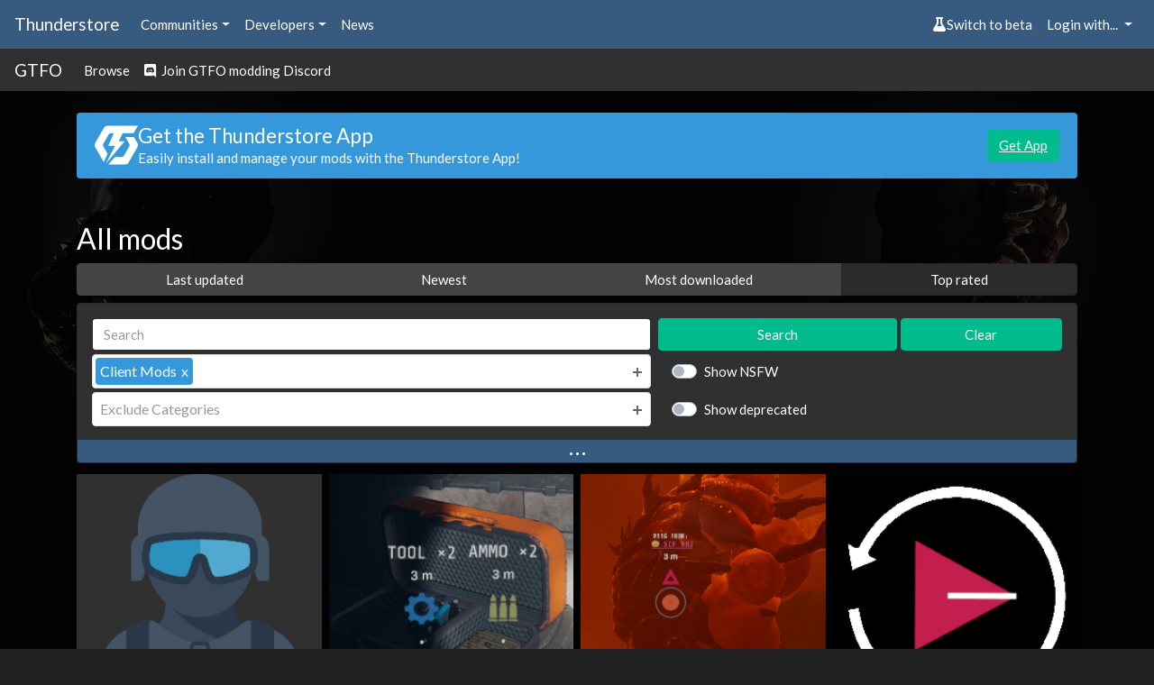

--- FILE ---
content_type: text/html; charset=utf-8
request_url: https://thunderstore.io/c/gtfo/?included_categories=44&ordering=top-rated
body_size: 8091
content:




<!doctype html>
<html lang="en">
    <head>
        <script src="https://thunderstore.io/cyberstorm-static/scripts/beta-switch.js" async="true"></script><style>
.dathost-link::before,
.dathost-link::after {
  display:inline-flex;
  align-items:center;
  line-height:1;
  height:16px;
  padding:.25em;
  border-radius:.25em;
  text-transform:uppercase;
  vertical-align:text-bottom;
}

.dathost-link::before {
  content:"Ad";
  font-size:.625em;
  color:orange;
  border:1px solid orange;
  margin-right:6px;
  
}
.dathost-link::after {
  content:"30% off!";
  font-size:.75em;
  color:#fff;
  background-color:green;
  border:1px solid green;
  margin-left:6px;
}
</style><script>
window.nitroAds=window.nitroAds||{createAd:function(){window.nitroAds.queue.push(["createAd",arguments])},addUserToken:function(){window.nitroAds.queue.push(["addUserToken",arguments])},queue:[]};
</script>
<script async src="https://s.nitropay.com/ads-785.js" data-log-level="silent"></script>

        <title>All mods | Thunderstore - The GTFO Mod Database</title>
        <meta name="viewport" content="width=device-width, initial-scale=1, shrink-to-fit=no">
        <meta name="description" content="Mod database and API for downloading GTFO mods">
        <link rel="icon" type="image/png" href="https://thunderstore.io/static/icon.ffafeeaa3ecf.png" />

        
        <meta property="og:title" content="Thunderstore | The GTFO Mod Database" />
        <meta property="og:type" content="website" />
        <meta property="og:url" content="https://thunderstore.io/c/gtfo/?included_categories=44&amp;ordering=top-rated" />
        <meta property="og:image" content="https://thunderstore.io/static/icon.ffafeeaa3ecf.png" />
        <meta property="og:image:width" content="1000" />
        <meta property="og:image:height" content="1000" />

        
        <meta property="og:description" content="Mod database and API for downloading GTFO mods" />
        
        <meta property="og:site_name" content="Thunderstore" />
        

        
        <link rel="stylesheet" href="/static/css/all.a823c4d3201e.css">
        <script src="/static/js/all.71b637456502.js"></script>
    </head>
    <body>
        
            <div class="background">
                <div class="image" style="background: url(https://gcdn.thunderstore.io/live/community/gtfo/gtfo-background-1.jpg);"></div>
                <div class="tint"></div>
            </div>
        

        
        <nav class="navbar navbar-expand-sm navbar-dark bg-primary py-2">
            <a class="navbar-brand d-none d-md-block" href="/">
                Thunderstore
            </a>
            <ul class="navbar-nav">
                <li class="nav-item">
                    <div class="dropdown">
                        <a href="#" role="button" id="communitiesMenu" data-toggle="dropdown" aria-haspopup="true"
                           aria-expanded="false" class="nav-link dropdown-toggle">Communities</a>
                        
                        <div class="dropdown-menu communities-dropdown" aria-labelledby="communitiesMenu">
                            <div class="section">
                                <h6 class="title">Popular communities</h6>
                                <div class="grid" role="list">
                                    
                                        <a class="grid-item" href="/c/boneworks/" role="listitem">Boneworks</a>
                                    
                                        <a class="grid-item" href="/c/h3vr/" role="listitem">H3VR</a>
                                    
                                        <a class="grid-item" href="/c/lethal-company/" role="listitem">Lethal Company</a>
                                    
                                        <a class="grid-item" href="/c/peak/" role="listitem">PEAK</a>
                                    
                                        <a class="grid-item" href="/c/repo/" role="listitem">R.E.P.O.</a>
                                    
                                        <a class="grid-item" href="https://thunderstore.io/" role="listitem">Risk of Rain 2</a>
                                    
                                        <a class="grid-item" href="/c/northstar/" role="listitem">Titanfall 2: Northstar</a>
                                    
                                        <a class="grid-item" href="/c/valheim/" role="listitem">Valheim</a>
                                    
                                </div>
                            </div>
                            <div class="section">
                                <a class="link" href="/communities/">View all communities (220)</a>
                            </div>
                        </div>
                        
                    </div>
                </li>
                <li class="nav-item">
                    <div class="dropdown">
                        <a href="#" role="button" id="developersMenu" data-toggle="dropdown" aria-haspopup="true"
                           aria-expanded="false" class="nav-link dropdown-toggle">Developers</a>
                        <div class="dropdown-menu" aria-labelledby="developersMenu">
                            <a class="dropdown-item" href="/api/docs/">API Docs</a>
                            <a class="dropdown-item" href="https://github.com/thunderstore-io/Thunderstore">GitHub Repo</a>
                            <a class="dropdown-item" href="/c/gtfo/create/docs/">Package Format Docs</a>
                            <a class="dropdown-item" href="/tools/markdown-preview/">Markdown Preview</a>
                            <a class="dropdown-item" href="/tools/manifest-v1-validator/">Manifest Validator</a>
                        </div>
                    </div>
                </li>
                
                <li class="nav-item">
                    <a href="https://blog.thunderstore.io/" class="nav-link " target="_self" rel="noopener">News</a>
                </li>
                
            </ul>
            <ul class="navbar-nav ml-auto">
                <li class="nav-item" id="nimbusBeta"></li>
                
                    <li class="nav-item">
                        <div class="dropdown">
                            <a href="#" id="loginMenu" class="nav-link dropdown-toggle" role="button"
                               data-toggle="dropdown" aria-haspopup="true" aria-expanded="false">
                                Login with...
                            </a>
                            <div class="dropdown-menu dropdown-menu-right" aria-labelledby="loginMenu">
                                <a class="dropdown-item" href="https://auth.thunderstore.io/auth/login/discord/?next=https%3A%2F%2Fthunderstore.io%2Fc%2Fgtfo%2F%3Fincluded_categories%3D44%26ordering%3Dtop-rated">
                                    <span class="fab fa-discord pr-1"></span>
                                    Discord
                                </a>
                                <a class="dropdown-item" href="https://auth.thunderstore.io/auth/login/github/?next=https%3A%2F%2Fthunderstore.io%2Fc%2Fgtfo%2F%3Fincluded_categories%3D44%26ordering%3Dtop-rated">
                                    <span class="fab fa-github pr-1"></span>
                                    GitHub
                                </a>
                                <a class="dropdown-item" href="https://auth.thunderstore.io/auth/login/overwolf/?next=https%3A%2F%2Fthunderstore.io%2Fc%2Fgtfo%2F%3Fincluded_categories%3D44%26ordering%3Dtop-rated">
                                    <img src="/static/overwolf-logo.ecf33b838b8a.svg" alt="" width="15" height="15"
                                         class="mr-1 ow-login-icon" style="vertical-align: -2px;" />
                                    Overwolf
                                </a>
                            </div>
                        </div>
                    </li>
                
            </ul>
        </nav>

        <nav class="navbar navbar-expand-sm navbar-dark bg-light py-1">
            <a class="navbar-brand d-none d-md-block" href="/c/gtfo/">GTFO</a>
            <ul class="navbar-nav">
                <li class="nav-item">
                    <a class="nav-link" href="/c/gtfo/">Browse</a>
                </li>
                
                
                
                    <li class="nav-item">
                        <a class="nav-link" href="https://discord.com/invite/rRMPtv4FAh"><span class="fab fa-discord"></span> &nbsp;Join GTFO modding Discord</a>
                    </li>
                
                
            </ul>
        </nav>

        <div class="main">
            <div class="main_content_left"></div>
            <div class="main_content_right"><style>
    .right-main-column {
        display: flex;
        flex-direction: column;
        position: sticky;
        top: 0;
    }
    .np-display-narrow {
        min-width: 160px;
        width: 160px;
        min-height: 600px;
        height: 600px;
        margin-top: 16px;
        margin-bottom: 16px;
        margin-right: 16px;
        display: none;
    }
    .np-display-square {
        min-width: 300px;
        width: 300px;
        min-height: 250px;
        height: 250px;
        margin-top: 16px;
        margin-bottom: 16px;
        margin-right: 16px;
        display: none;
    }
    @media (min-width: 1333px) and (max-width: 1474px) and (min-height: 860px) {
        .np-display-narrow {
            display: block;
        }
    }
    @media (min-width: 1475px) and (min-height: 590px) {
        .np-display-square:nth-of-type(-n+1) {
            display: block;
        }
    }
    @media (min-width: 1475px) and (min-height: 860px) {
        .np-display-square:nth-of-type(-n+2) {
            display: block;
        }
    }
    @media (min-width: 1475px) and (min-height: 1240px) {
        .np-display-square:nth-of-type(-n+3) {
            display: block;
        }
    }
</style>

<div class="right-main-column">
    <div class="np-display-square" id="right-column-1"></div>
    <div class="np-display-square" id="right-column-2"></div>
    <div class="np-display-square" id="right-column-3"></div>
    <div class="np-display-narrow" id="right-column-narrow"></div>
</div>

<script type="text/javascript">
if (!window.location.pathname.startsWith("/tools/") &&
    !window.location.pathname.startsWith("/package/create/") &&
    !window.location.pathname.startsWith("/settings/")) {
    window['nitroAds'].createAd('right-column-1', {
        "demo": false,
        "format": "display",
        "refreshLimit": 0,
        "refreshTime": 30,
        "renderVisibleOnly": true,
        "refreshVisibleOnly": true,
        "sizes": [
            [
                "300",
                "250"
            ],
        ],
        "report": {
            "enabled": true,
            "wording": "Report Ad",
            "position": "bottom-right"
        },
        "mediaQuery": "(min-width: 1475px) and (min-height: 590px)"
    });
}
</script>

<script type="text/javascript">
if (!window.location.pathname.startsWith("/tools/") &&
    !window.location.pathname.startsWith("/package/create/") &&
    !window.location.pathname.startsWith("/settings/")) {
    window['nitroAds'].createAd('right-column-2', {
        "demo": false,
        "format": "display",
        "refreshLimit": 0,
        "refreshTime": 30,
        "renderVisibleOnly": true,
        "refreshVisibleOnly": true,
        "sizes": [
            [
                "300",
                "250"
            ]
        ],
        "report": {
            "enabled": true,
            "wording": "Report Ad",
            "position": "bottom-right"
        },
        "mediaQuery": "(min-width: 1475px) and (min-height: 860px)"
    });
}
</script>

<script type="text/javascript">
if (!window.location.pathname.startsWith("/tools/") &&
    !window.location.pathname.startsWith("/package/create/") &&
    !window.location.pathname.startsWith("/settings/")) {
    window['nitroAds'].createAd('right-column-3', {
        "demo": false,
        "format": "display",
        "refreshLimit": 0,
        "refreshTime": 30,
        "renderVisibleOnly": true,
        "refreshVisibleOnly": true,
        "sizes": [
            [
                "300",
                "250"
            ]
        ],
        "report": {
            "enabled": true,
            "wording": "Report Ad",
            "position": "bottom-right"
        },
        "mediaQuery": "(min-width: 1475px) and (min-height: 1240px)"
    });
}
</script>

<script type="text/javascript">
if (!window.location.pathname.startsWith("/tools/") &&
    !window.location.pathname.startsWith("/package/create/") &&
    !window.location.pathname.startsWith("/settings/")) {
    window['nitroAds'].createAd('right-column-narrow', {
        "demo": false,
        "format": "display",
        "refreshLimit": 0,
        "refreshTime": 30,
        "renderVisibleOnly": true,
        "refreshVisibleOnly": true,
        "sizes": [
            [
                "160",
                "600"
            ],
        ],
        "report": {
            "enabled": true,
            "wording": "Report Ad",
            "position": "bottom-right"
        },
        "mediaQuery": "(min-width: 1333px) and (max-width: 1474px) and (min-height: 860px)"
    });
}
</script></div>
            <div class="main_content_middle container pt-2">
                

                
                    <div class="alert alert-info mt-3" role="alert" id="get-app-alert" style="display:flex; align-items:center; gap: 1.5rem;">
  <div>
    <img class="mb-0" style="
    font-size: 1.5rem;
    width: 3rem;
    height: 3rem;
    line-height: 1;
    display: flex;
    align-items: center;
    justify-content: center;"
    src="https://gcdn.thunderstore.io/static/ts/thunderstore-logomark-white.svg"
  />
  </div>
   <div style="flex:1;">
      <h4 class="mb-0">Get the Thunderstore App</h4>
        <p class="mb-0">Easily install and manage your mods with the Thunderstore App!</p>
  </div>
  <div>
    <a href="https://get.thunderstore.io/" target="_blank" class="btn btn-success">Get App</a>
  </div>
</div>
                

                <div class="mt-4">
                




<div class="row">
    <h3 class="col-12 mt-4">All mods</h3>
</div>



<div class="m-0 mb-2 p-0 w-100">
    <div class="btn-group d-flex" role="group" aria-label="Result ordering">
        
            <a href="/c/gtfo/?included_categories=44&ordering=last-updated" class="btn btn-secondary ">
                Last updated
            </a>
        
            <a href="/c/gtfo/?included_categories=44&ordering=newest" class="btn btn-secondary ">
                Newest
            </a>
        
            <a href="/c/gtfo/?included_categories=44&ordering=most-downloaded" class="btn btn-secondary ">
                Most downloaded
            </a>
        
            <a href="/c/gtfo/?included_categories=44&ordering=top-rated" class="btn btn-secondary active">
                Top rated
            </a>
        
    </div>
</div>

<form class="form-inline" method="get" action="/c/gtfo/">
    <div class="card bg-light w-100 mb-2">
        <div class="card-body search-options py-3 mb-4 px-3">

            <div class="row m-0 p-0 w-100 align-items-center">
                <div class="col-7 m-0 p-0 pr-2">
                    <input class="form-control w-100" type="search" name="q" placeholder="Search" aria-label="Search" value="">
                    <input type="hidden" name="ordering" value="top-rated">
                    
                </div>
                <div class="col-3 m-0 p-0 pr-1">
                    <button class="btn btn-success w-100" type="submit">Search</button>
                </div>
                <div class="col-2 m-0 p-0">
                    <a href="/c/gtfo/" class="btn btn-success w-100">Clear</a>
                </div>
                <button class="btn m-0 p-0 search-options-btn" type="button" data-toggle="collapse" data-target="#advancedSearch"
                        aria-expanded="true"
                        aria-controls="advancedSearch">
                    <span class="icon">&hellip;</span>
                </button>
            </div>

            <div class="collapse show" id="advancedSearch">
                <div class="row m-0 p-0 w-100 my-1 align-items-center">
                    <div class="col-7 pl-0 pr-2">
                        <select class="slimselect-lg slimselect-info" name="included_categories" id="included_categories" multiple="">
                            
                                <option
                                    value="43"
                                    
                                >
                                    Rundowns
                                </option>
                            
                                <option
                                    value="44"
                                    selected=""
                                >
                                    Client Mods
                                </option>
                            
                                <option
                                    value="45"
                                    
                                >
                                    Rundown Mods
                                </option>
                            
                                <option
                                    value="46"
                                    
                                >
                                    Dev Tools
                                </option>
                            
                                <option
                                    value="47"
                                    
                                >
                                    Modpacks
                                </option>
                            
                                <option
                                    value="48"
                                    
                                >
                                    Libraries
                                </option>
                            
                        </select>
                        <script type="text/javascript">
                            new SlimSelect({
                                select: "#included_categories",
                                placeholder: "Include Categories",
                            });
                        </script>
                    </div>
                    <div class="col-5 pr-0">
                        <div class="checkbox option custom-control custom-switch">
                            <input
                                type="checkbox"
                                class="custom-control-input"
                                id="nsfw"
                                name="nsfw"
                                
                            />
                            <label class="custom-control-label" for="nsfw">Show NSFW</label>
                        </div>
                    </div>
                </div>

                <div class="row m-0 p-0 w-100 align-items-center">
                    <div class="col-7 pl-0 pr-2">
                        <select class="slimselect-lg slimselect-danger" name="excluded_categories" id="excluded_categories" multiple="">
                            
                                <option
                                    value="43"
                                    
                                >
                                    Rundowns
                                </option>
                            
                                <option
                                    value="44"
                                    
                                >
                                    Client Mods
                                </option>
                            
                                <option
                                    value="45"
                                    
                                >
                                    Rundown Mods
                                </option>
                            
                                <option
                                    value="46"
                                    
                                >
                                    Dev Tools
                                </option>
                            
                                <option
                                    value="47"
                                    
                                >
                                    Modpacks
                                </option>
                            
                                <option
                                    value="48"
                                    
                                >
                                    Libraries
                                </option>
                            
                        </select>
                        <script type="text/javascript">
                            new SlimSelect({
                                select: "#excluded_categories",
                                placeholder: "Exclude Categories",
                            });
                        </script>
                    </div>
                    <div class="col-5 pr-0">
                        <div class="checkbox option custom-control custom-switch">
                            <input
                                type="checkbox"
                                class="custom-control-input"
                                id="deprecated"
                                name="deprecated"
                                
                            />
                            <label class="custom-control-label" for="deprecated">Show deprecated</label>
                        </div>
                    </div>
                </div>
            </div>
        </div>
    </div>
</form>


    <div class="d-flex flex-row flex-wrap mb-3 package-list">
    
        <div class="col-6 col-md-4 col-lg-3 mb-2 p-1 d-flex flex-column
                    ">
            <div class="p-0 bg-light">
                
                <a href="https://thunderstore.io/c/gtfo/p/easternunit100/BetterBots/">
                    <img class="w-100" src="https://gcdn.thunderstore.io/live/repository/icons/easternunit100-BetterBots-0.1.9.png.256x256_q95_crop.png" alt="easternunit100-BetterBots icon">
                </a>
            </div>
            <div class="bg-light p-2">
                <div class="row mb-1">
                    <div class="col-6" title="Downloads">
                        <i class="fas fa-download text-dark mr-1"></i>&nbsp;73346
                    </div>
                    <div class="col-6 text-right" title="Likes">
                        <span id="package-rating-4102ffe8-3904-43d8-8fa5-5b28ac54559d">24</span>&nbsp;<i class="fas fa-thumbs-up text-dark ml-1" data-action="package.rate" data-target="4102ffe8-3904-43d8-8fa5-5b28ac54559d"></i>
                    </div>
                </div>
                <h5 class="mb-0 overflow-hidden text-nowrap w-100" title="BetterBots">BetterBots</h5>
                <div class="overflow-hidden text-nowrap w-100">By <a href="/c/gtfo/p/easternunit100/">easternunit100</a></div>
            </div>
            <div class="bg-light px-2 flex-grow-1">
                Improves the logic of the bots and makes them more reliable in combat.
            </div>
            <div class="category-badge-container bg-light px-2 pt-2 flex-grow-1 d-flex flex-row flex-wrap align-items-end align-content-end ">
                
                    <a href="/c/gtfo/?included_categories=44"><span class="badge badge-pill badge-secondary category-badge">Client Mods</span></a>
                
            </div>
            <div class="bg-light p-2">
                <div class="text-dark">
                    <small>Last updated: 2 weeks ago</small>
                </div>
            </div>
        </div>
    
        <div class="col-6 col-md-4 col-lg-3 mb-2 p-1 d-flex flex-column
                    ">
            <div class="p-0 bg-light">
                
                <a href="https://thunderstore.io/c/gtfo/p/Localia/ResourceHelper/">
                    <img class="w-100" src="https://gcdn.thunderstore.io/live/repository/icons/Localia-ResourceHelper-3.0.1.png.256x256_q95_crop.jpg" alt="Localia-ResourceHelper icon">
                </a>
            </div>
            <div class="bg-light p-2">
                <div class="row mb-1">
                    <div class="col-6" title="Downloads">
                        <i class="fas fa-download text-dark mr-1"></i>&nbsp;87080
                    </div>
                    <div class="col-6 text-right" title="Likes">
                        <span id="package-rating-0d075826-cf53-438d-b6dd-50b8e11b8bb2">19</span>&nbsp;<i class="fas fa-thumbs-up text-dark ml-1" data-action="package.rate" data-target="0d075826-cf53-438d-b6dd-50b8e11b8bb2"></i>
                    </div>
                </div>
                <h5 class="mb-0 overflow-hidden text-nowrap w-100" title="ResourceHelper">ResourceHelper</h5>
                <div class="overflow-hidden text-nowrap w-100">By <a href="/c/gtfo/p/Localia/">Localia</a></div>
            </div>
            <div class="bg-light px-2 flex-grow-1">
                Mark all the resources you and your teammates have found.Now support ExtraResourceHelper.
            </div>
            <div class="category-badge-container bg-light px-2 pt-2 flex-grow-1 d-flex flex-row flex-wrap align-items-end align-content-end ">
                
                    <a href="/c/gtfo/?included_categories=44"><span class="badge badge-pill badge-secondary category-badge">Client Mods</span></a>
                
                    <a href="/c/gtfo/?included_categories=45"><span class="badge badge-pill badge-secondary category-badge">Rundown Mods</span></a>
                
            </div>
            <div class="bg-light p-2">
                <div class="text-dark">
                    <small>Last updated: 3 years ago</small>
                </div>
            </div>
        </div>
    
        <div class="col-6 col-md-4 col-lg-3 mb-2 p-1 d-flex flex-column
                    ">
            <div class="p-0 bg-light">
                
                <a href="https://thunderstore.io/c/gtfo/p/Localia/PingEverything/">
                    <img class="w-100" src="https://gcdn.thunderstore.io/live/repository/icons/Localia-PingEverything-3.0.1.png.256x256_q95_crop.jpg" alt="Localia-PingEverything icon">
                </a>
            </div>
            <div class="bg-light p-2">
                <div class="row mb-1">
                    <div class="col-6" title="Downloads">
                        <i class="fas fa-download text-dark mr-1"></i>&nbsp;87924
                    </div>
                    <div class="col-6 text-right" title="Likes">
                        <span id="package-rating-1473ac74-287b-472f-b903-b72d00b45428">18</span>&nbsp;<i class="fas fa-thumbs-up text-dark ml-1" data-action="package.rate" data-target="1473ac74-287b-472f-b903-b72d00b45428"></i>
                    </div>
                </div>
                <h5 class="mb-0 overflow-hidden text-nowrap w-100" title="PingEverything">PingEverything</h5>
                <div class="overflow-hidden text-nowrap w-100">By <a href="/c/gtfo/p/Localia/">Localia</a></div>
            </div>
            <div class="bg-light px-2 flex-grow-1">
                Now you can mark everything.(Middle Mouse Button)
            </div>
            <div class="category-badge-container bg-light px-2 pt-2 flex-grow-1 d-flex flex-row flex-wrap align-items-end align-content-end ">
                
                    <a href="/c/gtfo/?included_categories=44"><span class="badge badge-pill badge-secondary category-badge">Client Mods</span></a>
                
            </div>
            <div class="bg-light p-2">
                <div class="text-dark">
                    <small>Last updated: 4 months ago</small>
                </div>
            </div>
        </div>
    
        <div class="col-6 col-md-4 col-lg-3 mb-2 p-1 d-flex flex-column
                    ">
            <div class="p-0 bg-light">
                
                <a href="https://thunderstore.io/c/gtfo/p/randomuserhi/GTFOReplay/">
                    <img class="w-100" src="https://gcdn.thunderstore.io/live/repository/icons/randomuserhi-GTFOReplay-0.8.8.png.256x256_q95_crop.png" alt="randomuserhi-GTFOReplay icon">
                </a>
            </div>
            <div class="bg-light p-2">
                <div class="row mb-1">
                    <div class="col-6" title="Downloads">
                        <i class="fas fa-download text-dark mr-1"></i>&nbsp;18298
                    </div>
                    <div class="col-6 text-right" title="Likes">
                        <span id="package-rating-8c500799-9909-46a2-8cde-a2292dda4202">14</span>&nbsp;<i class="fas fa-thumbs-up text-dark ml-1" data-action="package.rate" data-target="8c500799-9909-46a2-8cde-a2292dda4202"></i>
                    </div>
                </div>
                <h5 class="mb-0 overflow-hidden text-nowrap w-100" title="GTFOReplay">GTFOReplay</h5>
                <div class="overflow-hidden text-nowrap w-100">By <a href="/c/gtfo/p/randomuserhi/">randomuserhi</a></div>
            </div>
            <div class="bg-light px-2 flex-grow-1">
                A mod to save full game replays.
            </div>
            <div class="category-badge-container bg-light px-2 pt-2 flex-grow-1 d-flex flex-row flex-wrap align-items-end align-content-end ">
                
                    <a href="/c/gtfo/?included_categories=44"><span class="badge badge-pill badge-secondary category-badge">Client Mods</span></a>
                
            </div>
            <div class="bg-light p-2">
                <div class="text-dark">
                    <small>Last updated: a week ago</small>
                </div>
            </div>
        </div>
    
        <div class="col-6 col-md-4 col-lg-3 mb-2 p-1 d-flex flex-column
                    ">
            <div class="p-0 bg-light">
                
                <a href="https://thunderstore.io/c/gtfo/p/easternunit100/ChatterReborn/">
                    <img class="w-100" src="https://gcdn.thunderstore.io/live/repository/icons/easternunit100-ChatterReborn-0.4.1.png.256x256_q95_crop.jpg" alt="easternunit100-ChatterReborn icon">
                </a>
            </div>
            <div class="bg-light p-2">
                <div class="row mb-1">
                    <div class="col-6" title="Downloads">
                        <i class="fas fa-download text-dark mr-1"></i>&nbsp;55716
                    </div>
                    <div class="col-6 text-right" title="Likes">
                        <span id="package-rating-dbbe603d-e9eb-46e5-93a9-f2b701067ae2">14</span>&nbsp;<i class="fas fa-thumbs-up text-dark ml-1" data-action="package.rate" data-target="dbbe603d-e9eb-46e5-93a9-f2b701067ae2"></i>
                    </div>
                </div>
                <h5 class="mb-0 overflow-hidden text-nowrap w-100" title="ChatterReborn">ChatterReborn</h5>
                <div class="overflow-hidden text-nowrap w-100">By <a href="/c/gtfo/p/easternunit100/">easternunit100</a></div>
            </div>
            <div class="bg-light px-2 flex-grow-1">
                Give your character more voicelines. Now including rundown specific dialogues.
            </div>
            <div class="category-badge-container bg-light px-2 pt-2 flex-grow-1 d-flex flex-row flex-wrap align-items-end align-content-end ">
                
                    <a href="/c/gtfo/?included_categories=44"><span class="badge badge-pill badge-secondary category-badge">Client Mods</span></a>
                
            </div>
            <div class="bg-light p-2">
                <div class="text-dark">
                    <small>Last updated: a year ago</small>
                </div>
            </div>
        </div>
    
        <div class="col-6 col-md-4 col-lg-3 mb-2 p-1 d-flex flex-column
                    ">
            <div class="p-0 bg-light">
                
                <a href="https://thunderstore.io/c/gtfo/p/Localia/PacksHelper/">
                    <img class="w-100" src="https://gcdn.thunderstore.io/live/repository/icons/Localia-PacksHelper-3.1.4.png.256x256_q95_crop.png" alt="Localia-PacksHelper icon">
                </a>
            </div>
            <div class="bg-light p-2">
                <div class="row mb-1">
                    <div class="col-6" title="Downloads">
                        <i class="fas fa-download text-dark mr-1"></i>&nbsp;63388
                    </div>
                    <div class="col-6 text-right" title="Likes">
                        <span id="package-rating-2887ca38-3ea0-4428-9881-b270cfd037ec">14</span>&nbsp;<i class="fas fa-thumbs-up text-dark ml-1" data-action="package.rate" data-target="2887ca38-3ea0-4428-9881-b270cfd037ec"></i>
                    </div>
                </div>
                <h5 class="mb-0 overflow-hidden text-nowrap w-100" title="PacksHelper">PacksHelper</h5>
                <div class="overflow-hidden text-nowrap w-100">By <a href="/c/gtfo/p/Localia/">Localia</a></div>
            </div>
            <div class="bg-light px-2 flex-grow-1">
                Make packing easier. And support to hold the LMB(Left Mouse Button) to pack yourself ,  RMB to pack teammates.
            </div>
            <div class="category-badge-container bg-light px-2 pt-2 flex-grow-1 d-flex flex-row flex-wrap align-items-end align-content-end ">
                
                    <a href="/c/gtfo/?included_categories=44"><span class="badge badge-pill badge-secondary category-badge">Client Mods</span></a>
                
            </div>
            <div class="bg-light p-2">
                <div class="text-dark">
                    <small>Last updated: 2 years ago</small>
                </div>
            </div>
        </div>
    
        <div class="col-6 col-md-4 col-lg-3 mb-2 p-1 d-flex flex-column
                    ">
            <div class="p-0 bg-light">
                
                <a href="https://thunderstore.io/c/gtfo/p/Inas07/LocalProgression/">
                    <img class="w-100" src="https://gcdn.thunderstore.io/live/repository/icons/Inas07-LocalProgression-1.3.7.png.256x256_q95_crop.png" alt="Inas07-LocalProgression icon">
                </a>
            </div>
            <div class="bg-light p-2">
                <div class="row mb-1">
                    <div class="col-6" title="Downloads">
                        <i class="fas fa-download text-dark mr-1"></i>&nbsp;51704
                    </div>
                    <div class="col-6 text-right" title="Likes">
                        <span id="package-rating-08b694ff-b1ce-4f3c-9092-57205a3d370f">12</span>&nbsp;<i class="fas fa-thumbs-up text-dark ml-1" data-action="package.rate" data-target="08b694ff-b1ce-4f3c-9092-57205a3d370f"></i>
                    </div>
                </div>
                <h5 class="mb-0 overflow-hidden text-nowrap w-100" title="LocalProgression">LocalProgression</h5>
                <div class="overflow-hidden text-nowrap w-100">By <a href="/c/gtfo/p/Inas07/">Inas07</a></div>
            </div>
            <div class="bg-light px-2 flex-grow-1">
                Record Modded Rundown Clears on your PC!
            </div>
            <div class="category-badge-container bg-light px-2 pt-2 flex-grow-1 d-flex flex-row flex-wrap align-items-end align-content-end ">
                
                    <a href="/c/gtfo/?included_categories=44"><span class="badge badge-pill badge-secondary category-badge">Client Mods</span></a>
                
                    <a href="/c/gtfo/?included_categories=45"><span class="badge badge-pill badge-secondary category-badge">Rundown Mods</span></a>
                
            </div>
            <div class="bg-light p-2">
                <div class="text-dark">
                    <small>Last updated: a year ago</small>
                </div>
            </div>
        </div>
    
        <div class="col-6 col-md-4 col-lg-3 mb-2 p-1 d-flex flex-column
                    ">
            <div class="p-0 bg-light">
                
                <a href="https://thunderstore.io/c/gtfo/p/DacreDOLOLO/WeaponStatShower/">
                    <img class="w-100" src="https://gcdn.thunderstore.io/live/repository/icons/DacreDOLOLO-WeaponStatShower-1.4.0.png.256x256_q95_crop.png" alt="DacreDOLOLO-WeaponStatShower icon">
                </a>
            </div>
            <div class="bg-light p-2">
                <div class="row mb-1">
                    <div class="col-6" title="Downloads">
                        <i class="fas fa-download text-dark mr-1"></i>&nbsp;51992
                    </div>
                    <div class="col-6 text-right" title="Likes">
                        <span id="package-rating-497a3111-9cc1-4dc4-8211-cbdd4ce92b82">12</span>&nbsp;<i class="fas fa-thumbs-up text-dark ml-1" data-action="package.rate" data-target="497a3111-9cc1-4dc4-8211-cbdd4ce92b82"></i>
                    </div>
                </div>
                <h5 class="mb-0 overflow-hidden text-nowrap w-100" title="WeaponStatShower">WeaponStatShower</h5>
                <div class="overflow-hidden text-nowrap w-100">By <a href="/c/gtfo/p/DacreDOLOLO/">DacreDOLOLO</a></div>
            </div>
            <div class="bg-light px-2 flex-grow-1">
                Shows the stat of the weapons, compatible with WeaponCustomizer
            </div>
            <div class="category-badge-container bg-light px-2 pt-2 flex-grow-1 d-flex flex-row flex-wrap align-items-end align-content-end ">
                
                    <a href="/c/gtfo/?included_categories=44"><span class="badge badge-pill badge-secondary category-badge">Client Mods</span></a>
                
            </div>
            <div class="bg-light p-2">
                <div class="text-dark">
                    <small>Last updated: 2 years ago</small>
                </div>
            </div>
        </div>
    
        <div class="col-6 col-md-4 col-lg-3 mb-2 p-1 d-flex flex-column
                    ">
            <div class="p-0 bg-light">
                
                <a href="https://thunderstore.io/c/gtfo/p/Dinorush/AccurateCrosshair/">
                    <img class="w-100" src="https://gcdn.thunderstore.io/live/repository/icons/Dinorush-AccurateCrosshair-1.5.1.png.256x256_q95_crop.png" alt="Dinorush-AccurateCrosshair icon">
                </a>
            </div>
            <div class="bg-light p-2">
                <div class="row mb-1">
                    <div class="col-6" title="Downloads">
                        <i class="fas fa-download text-dark mr-1"></i>&nbsp;46862
                    </div>
                    <div class="col-6 text-right" title="Likes">
                        <span id="package-rating-8f17f6c9-5ed2-4ae2-8a8f-e4f26e37fe3b">11</span>&nbsp;<i class="fas fa-thumbs-up text-dark ml-1" data-action="package.rate" data-target="8f17f6c9-5ed2-4ae2-8a8f-e4f26e37fe3b"></i>
                    </div>
                </div>
                <h5 class="mb-0 overflow-hidden text-nowrap w-100" title="AccurateCrosshair">AccurateCrosshair</h5>
                <div class="overflow-hidden text-nowrap w-100">By <a href="/c/gtfo/p/Dinorush/">Dinorush</a></div>
            </div>
            <div class="bg-light px-2 flex-grow-1">
                Calculate crosshair size for guns and improve crosshair behavior.
            </div>
            <div class="category-badge-container bg-light px-2 pt-2 flex-grow-1 d-flex flex-row flex-wrap align-items-end align-content-end ">
                
                    <a href="/c/gtfo/?included_categories=44"><span class="badge badge-pill badge-secondary category-badge">Client Mods</span></a>
                
            </div>
            <div class="bg-light p-2">
                <div class="text-dark">
                    <small>Last updated: 10 months ago</small>
                </div>
            </div>
        </div>
    
        <div class="col-6 col-md-4 col-lg-3 mb-2 p-1 d-flex flex-column
                    ">
            <div class="p-0 bg-light">
                
                <a href="https://thunderstore.io/c/gtfo/p/Hikaria/ResourceStack/">
                    <img class="w-100" src="https://gcdn.thunderstore.io/live/repository/icons/Hikaria-ResourceStack-2.1.1.png.256x256_q95_crop.jpg" alt="Hikaria-ResourceStack icon">
                </a>
            </div>
            <div class="bg-light p-2">
                <div class="row mb-1">
                    <div class="col-6" title="Downloads">
                        <i class="fas fa-download text-dark mr-1"></i>&nbsp;36684
                    </div>
                    <div class="col-6 text-right" title="Likes">
                        <span id="package-rating-9c3e2843-e0ba-43c9-becc-742a9c3944d0">11</span>&nbsp;<i class="fas fa-thumbs-up text-dark ml-1" data-action="package.rate" data-target="9c3e2843-e0ba-43c9-becc-742a9c3944d0"></i>
                    </div>
                </div>
                <h5 class="mb-0 overflow-hidden text-nowrap w-100" title="ResourceStack">ResourceStack</h5>
                <div class="overflow-hidden text-nowrap w-100">By <a href="/c/gtfo/p/Hikaria/">Hikaria</a></div>
            </div>
            <div class="bg-light px-2 flex-grow-1">
                Stack resources
            </div>
            <div class="category-badge-container bg-light px-2 pt-2 flex-grow-1 d-flex flex-row flex-wrap align-items-end align-content-end ">
                
                    <a href="/c/gtfo/?included_categories=44"><span class="badge badge-pill badge-secondary category-badge">Client Mods</span></a>
                
            </div>
            <div class="bg-light p-2">
                <div class="text-dark">
                    <small>Last updated: 2 years ago</small>
                </div>
            </div>
        </div>
    
        <div class="col-6 col-md-4 col-lg-3 mb-2 p-1 d-flex flex-column
                    ">
            <div class="p-0 bg-light">
                
                <a href="https://thunderstore.io/c/gtfo/p/Localia/Trajectory_Lines_When_Placing/">
                    <img class="w-100" src="https://gcdn.thunderstore.io/live/repository/icons/Localia-Trajectory_Lines_When_Placing-3.0.0.png.256x256_q95_crop.jpg" alt="Localia-Trajectory_Lines_When_Placing icon">
                </a>
            </div>
            <div class="bg-light p-2">
                <div class="row mb-1">
                    <div class="col-6" title="Downloads">
                        <i class="fas fa-download text-dark mr-1"></i>&nbsp;32568
                    </div>
                    <div class="col-6 text-right" title="Likes">
                        <span id="package-rating-f7ba6ca9-ddca-487a-b945-bf3068c0eef5">10</span>&nbsp;<i class="fas fa-thumbs-up text-dark ml-1" data-action="package.rate" data-target="f7ba6ca9-ddca-487a-b945-bf3068c0eef5"></i>
                    </div>
                </div>
                <h5 class="mb-0 overflow-hidden text-nowrap w-100" title="Trajectory Lines When Placing">Trajectory Lines When Placing</h5>
                <div class="overflow-hidden text-nowrap w-100">By <a href="/c/gtfo/p/Localia/">Localia</a></div>
            </div>
            <div class="bg-light px-2 flex-grow-1">
                Show a simple direction line when placing mines or sentry guns to make it easier.
            </div>
            <div class="category-badge-container bg-light px-2 pt-2 flex-grow-1 d-flex flex-row flex-wrap align-items-end align-content-end ">
                
                    <a href="/c/gtfo/?included_categories=44"><span class="badge badge-pill badge-secondary category-badge">Client Mods</span></a>
                
            </div>
            <div class="bg-light p-2">
                <div class="text-dark">
                    <small>Last updated: 3 years ago</small>
                </div>
            </div>
        </div>
    
        <div class="col-6 col-md-4 col-lg-3 mb-2 p-1 d-flex flex-column
                    ">
            <div class="p-0 bg-light">
                
                <a href="https://thunderstore.io/c/gtfo/p/randomuserhi/KillIndicatorFix/">
                    <img class="w-100" src="https://gcdn.thunderstore.io/live/repository/icons/randomuserhi-KillIndicatorFix-0.2.1.png.256x256_q95_crop.png" alt="randomuserhi-KillIndicatorFix icon">
                </a>
            </div>
            <div class="bg-light p-2">
                <div class="row mb-1">
                    <div class="col-6" title="Downloads">
                        <i class="fas fa-download text-dark mr-1"></i>&nbsp;54014
                    </div>
                    <div class="col-6 text-right" title="Likes">
                        <span id="package-rating-7e2ea0bc-3bd3-444f-9a65-c4f7b2ff5c43">9</span>&nbsp;<i class="fas fa-thumbs-up text-dark ml-1" data-action="package.rate" data-target="7e2ea0bc-3bd3-444f-9a65-c4f7b2ff5c43"></i>
                    </div>
                </div>
                <h5 class="mb-0 overflow-hidden text-nowrap w-100" title="KillIndicatorFix">KillIndicatorFix</h5>
                <div class="overflow-hidden text-nowrap w-100">By <a href="/c/gtfo/p/randomuserhi/">randomuserhi</a></div>
            </div>
            <div class="bg-light px-2 flex-grow-1">
                A client-side mod that makes kill indicators consistent when you are not host.
            </div>
            <div class="category-badge-container bg-light px-2 pt-2 flex-grow-1 d-flex flex-row flex-wrap align-items-end align-content-end ">
                
                    <a href="/c/gtfo/?included_categories=44"><span class="badge badge-pill badge-secondary category-badge">Client Mods</span></a>
                
                    <a href="/c/gtfo/?included_categories=47"><span class="badge badge-pill badge-secondary category-badge">Modpacks</span></a>
                
            </div>
            <div class="bg-light p-2">
                <div class="text-dark">
                    <small>Last updated: 4 months ago</small>
                </div>
            </div>
        </div>
    
        <div class="col-6 col-md-4 col-lg-3 mb-2 p-1 d-flex flex-column
                    ">
            <div class="p-0 bg-light">
                
                <a href="https://thunderstore.io/c/gtfo/p/Localia/ModList/">
                    <img class="w-100" src="https://gcdn.thunderstore.io/live/repository/icons/Localia-ModList-3.0.0.png.256x256_q95_crop.jpg" alt="Localia-ModList icon">
                </a>
            </div>
            <div class="bg-light p-2">
                <div class="row mb-1">
                    <div class="col-6" title="Downloads">
                        <i class="fas fa-download text-dark mr-1"></i>&nbsp;55843
                    </div>
                    <div class="col-6 text-right" title="Likes">
                        <span id="package-rating-71de24a2-248c-44de-b73a-26cb048dfccc">9</span>&nbsp;<i class="fas fa-thumbs-up text-dark ml-1" data-action="package.rate" data-target="71de24a2-248c-44de-b73a-26cb048dfccc"></i>
                    </div>
                </div>
                <h5 class="mb-0 overflow-hidden text-nowrap w-100" title="ModList">ModList</h5>
                <div class="overflow-hidden text-nowrap w-100">By <a href="/c/gtfo/p/Localia/">Localia</a></div>
            </div>
            <div class="bg-light px-2 flex-grow-1">
                Show everyone&#x27;s mod list and latency in lobby.
            </div>
            <div class="category-badge-container bg-light px-2 pt-2 flex-grow-1 d-flex flex-row flex-wrap align-items-end align-content-end ">
                
                    <a href="/c/gtfo/?included_categories=44"><span class="badge badge-pill badge-secondary category-badge">Client Mods</span></a>
                
            </div>
            <div class="bg-light p-2">
                <div class="text-dark">
                    <small>Last updated: 3 years ago</small>
                </div>
            </div>
        </div>
    
        <div class="col-6 col-md-4 col-lg-3 mb-2 p-1 d-flex flex-column
                    ">
            <div class="p-0 bg-light">
                
                <a href="https://thunderstore.io/c/gtfo/p/Endskill/GTFuckingXP/">
                    <img class="w-100" src="https://gcdn.thunderstore.io/live/repository/icons/Endskill-GTFuckingXP-2.4.13.png.256x256_q95_crop.png" alt="Endskill-GTFuckingXP icon">
                </a>
            </div>
            <div class="bg-light p-2">
                <div class="row mb-1">
                    <div class="col-6" title="Downloads">
                        <i class="fas fa-download text-dark mr-1"></i>&nbsp;31925
                    </div>
                    <div class="col-6 text-right" title="Likes">
                        <span id="package-rating-8977aba7-4330-41d7-85a8-6c66cecca6c5">8</span>&nbsp;<i class="fas fa-thumbs-up text-dark ml-1" data-action="package.rate" data-target="8977aba7-4330-41d7-85a8-6c66cecca6c5"></i>
                    </div>
                </div>
                <h5 class="mb-0 overflow-hidden text-nowrap w-100" title="GTFuckingXP">GTFuckingXP</h5>
                <div class="overflow-hidden text-nowrap w-100">By <a href="/c/gtfo/p/Endskill/">Endskill</a></div>
            </div>
            <div class="bg-light px-2 flex-grow-1">
                GTFO but rogue RPG
            </div>
            <div class="category-badge-container bg-light px-2 pt-2 flex-grow-1 d-flex flex-row flex-wrap align-items-end align-content-end ">
                
                    <a href="/c/gtfo/?included_categories=44"><span class="badge badge-pill badge-secondary category-badge">Client Mods</span></a>
                
                    <a href="/c/gtfo/?included_categories=45"><span class="badge badge-pill badge-secondary category-badge">Rundown Mods</span></a>
                
                    <a href="/c/gtfo/?included_categories=48"><span class="badge badge-pill badge-secondary category-badge">Libraries</span></a>
                
            </div>
            <div class="bg-light p-2">
                <div class="text-dark">
                    <small>Last updated: a month ago</small>
                </div>
            </div>
        </div>
    
        <div class="col-6 col-md-4 col-lg-3 mb-2 p-1 d-flex flex-column
                    ">
            <div class="p-0 bg-light">
                
                <a href="https://thunderstore.io/c/gtfo/p/randomuserhi/DMRReloadFix/">
                    <img class="w-100" src="https://gcdn.thunderstore.io/live/repository/icons/randomuserhi-DMRReloadFix-0.0.6.png.256x256_q95_crop.jpg" alt="randomuserhi-DMRReloadFix icon">
                </a>
            </div>
            <div class="bg-light p-2">
                <div class="row mb-1">
                    <div class="col-6" title="Downloads">
                        <i class="fas fa-download text-dark mr-1"></i>&nbsp;33056
                    </div>
                    <div class="col-6 text-right" title="Likes">
                        <span id="package-rating-c626053e-f851-4c0d-bd65-96e07c4d3059">8</span>&nbsp;<i class="fas fa-thumbs-up text-dark ml-1" data-action="package.rate" data-target="c626053e-f851-4c0d-bd65-96e07c4d3059"></i>
                    </div>
                </div>
                <h5 class="mb-0 overflow-hidden text-nowrap w-100" title="DMRReloadFix">DMRReloadFix</h5>
                <div class="overflow-hidden text-nowrap w-100">By <a href="/c/gtfo/p/randomuserhi/">randomuserhi</a></div>
            </div>
            <div class="bg-light px-2 flex-grow-1">
                A client-side mod that fixes DMR reloading to 11 when there is 1 bullet left in clip.
            </div>
            <div class="category-badge-container bg-light px-2 pt-2 flex-grow-1 d-flex flex-row flex-wrap align-items-end align-content-end ">
                
                    <a href="/c/gtfo/?included_categories=44"><span class="badge badge-pill badge-secondary category-badge">Client Mods</span></a>
                
            </div>
            <div class="bg-light p-2">
                <div class="text-dark">
                    <small>Last updated: 7 months ago</small>
                </div>
            </div>
        </div>
    
        <div class="col-6 col-md-4 col-lg-3 mb-2 p-1 d-flex flex-column
                    ">
            <div class="p-0 bg-light">
                
                <a href="https://thunderstore.io/c/gtfo/p/Talcazzar/ColorEquipment/">
                    <img class="w-100" src="https://gcdn.thunderstore.io/live/repository/icons/Talcazzar-ColorEquipment-1.0.0.png.256x256_q95_crop.jpg" alt="Talcazzar-ColorEquipment icon">
                </a>
            </div>
            <div class="bg-light p-2">
                <div class="row mb-1">
                    <div class="col-6" title="Downloads">
                        <i class="fas fa-download text-dark mr-1"></i>&nbsp;12287
                    </div>
                    <div class="col-6 text-right" title="Likes">
                        <span id="package-rating-15fe00d6-7b1f-4b43-9491-172eec54e90d">8</span>&nbsp;<i class="fas fa-thumbs-up text-dark ml-1" data-action="package.rate" data-target="15fe00d6-7b1f-4b43-9491-172eec54e90d"></i>
                    </div>
                </div>
                <h5 class="mb-0 overflow-hidden text-nowrap w-100" title="ColorEquipment">ColorEquipment</h5>
                <div class="overflow-hidden text-nowrap w-100">By <a href="/c/gtfo/p/Talcazzar/">Talcazzar</a></div>
            </div>
            <div class="bg-light px-2 flex-grow-1">
                Add color to the map screen and teammate HUD based on available resource amounts
            </div>
            <div class="category-badge-container bg-light px-2 pt-2 flex-grow-1 d-flex flex-row flex-wrap align-items-end align-content-end ">
                
                    <a href="/c/gtfo/?included_categories=44"><span class="badge badge-pill badge-secondary category-badge">Client Mods</span></a>
                
            </div>
            <div class="bg-light p-2">
                <div class="text-dark">
                    <small>Last updated: 2 years ago</small>
                </div>
            </div>
        </div>
    
        <div class="col-6 col-md-4 col-lg-3 mb-2 p-1 d-flex flex-column
                    ">
            <div class="p-0 bg-light">
                
                <a href="https://thunderstore.io/c/gtfo/p/AoiYuki/AccuracyShow/">
                    <img class="w-100" src="https://gcdn.thunderstore.io/live/repository/icons/AoiYuki-AccuracyShow-0.2.3.png.256x256_q95_crop.png" alt="AoiYuki-AccuracyShow icon">
                </a>
            </div>
            <div class="bg-light p-2">
                <div class="row mb-1">
                    <div class="col-6" title="Downloads">
                        <i class="fas fa-download text-dark mr-1"></i>&nbsp;22063
                    </div>
                    <div class="col-6 text-right" title="Likes">
                        <span id="package-rating-6742cf8a-b42d-471a-89ea-4adbe790cffd">8</span>&nbsp;<i class="fas fa-thumbs-up text-dark ml-1" data-action="package.rate" data-target="6742cf8a-b42d-471a-89ea-4adbe790cffd"></i>
                    </div>
                </div>
                <h5 class="mb-0 overflow-hidden text-nowrap w-100" title="AccuracyShow">AccuracyShow</h5>
                <div class="overflow-hidden text-nowrap w-100">By <a href="/c/gtfo/p/AoiYuki/">AoiYuki</a></div>
            </div>
            <div class="bg-light px-2 flex-grow-1">
                A plug-in that can display the hit rate of your shots.
            </div>
            <div class="category-badge-container bg-light px-2 pt-2 flex-grow-1 d-flex flex-row flex-wrap align-items-end align-content-end ">
                
                    <a href="/c/gtfo/?included_categories=44"><span class="badge badge-pill badge-secondary category-badge">Client Mods</span></a>
                
            </div>
            <div class="bg-light p-2">
                <div class="text-dark">
                    <small>Last updated: 3 years ago</small>
                </div>
            </div>
        </div>
    
        <div class="col-6 col-md-4 col-lg-3 mb-2 p-1 d-flex flex-column
                    ">
            <div class="p-0 bg-light">
                
                <a href="https://thunderstore.io/c/gtfo/p/randomuserhi/DamageSync/">
                    <img class="w-100" src="https://gcdn.thunderstore.io/live/repository/icons/randomuserhi-DamageSync-0.0.7.png.256x256_q95_crop.png" alt="randomuserhi-DamageSync icon">
                </a>
            </div>
            <div class="bg-light p-2">
                <div class="row mb-1">
                    <div class="col-6" title="Downloads">
                        <i class="fas fa-download text-dark mr-1"></i>&nbsp;51281
                    </div>
                    <div class="col-6 text-right" title="Likes">
                        <span id="package-rating-db0106ca-ed21-4bdc-82ff-ee12773c0837">7</span>&nbsp;<i class="fas fa-thumbs-up text-dark ml-1" data-action="package.rate" data-target="db0106ca-ed21-4bdc-82ff-ee12773c0837"></i>
                    </div>
                </div>
                <h5 class="mb-0 overflow-hidden text-nowrap w-100" title="DamageSync">DamageSync</h5>
                <div class="overflow-hidden text-nowrap w-100">By <a href="/c/gtfo/p/randomuserhi/">randomuserhi</a></div>
            </div>
            <div class="bg-light px-2 flex-grow-1">
                A host only mod that syncs enemy HP with clients.
            </div>
            <div class="category-badge-container bg-light px-2 pt-2 flex-grow-1 d-flex flex-row flex-wrap align-items-end align-content-end ">
                
                    <a href="/c/gtfo/?included_categories=44"><span class="badge badge-pill badge-secondary category-badge">Client Mods</span></a>
                
                    <a href="/c/gtfo/?included_categories=48"><span class="badge badge-pill badge-secondary category-badge">Libraries</span></a>
                
            </div>
            <div class="bg-light p-2">
                <div class="text-dark">
                    <small>Last updated: 6 months ago</small>
                </div>
            </div>
        </div>
    
        <div class="col-6 col-md-4 col-lg-3 mb-2 p-1 d-flex flex-column
                    ">
            <div class="p-0 bg-light">
                
                <a href="https://thunderstore.io/c/gtfo/p/Localia/DeadBodyFix/">
                    <img class="w-100" src="https://gcdn.thunderstore.io/live/repository/icons/Localia-DeadBodyFix-3.0.0.png.256x256_q95_crop.jpg" alt="Localia-DeadBodyFix icon">
                </a>
            </div>
            <div class="bg-light p-2">
                <div class="row mb-1">
                    <div class="col-6" title="Downloads">
                        <i class="fas fa-download text-dark mr-1"></i>&nbsp;22401
                    </div>
                    <div class="col-6 text-right" title="Likes">
                        <span id="package-rating-5ca0b1c7-9c7b-4f38-9224-0364448c45bd">7</span>&nbsp;<i class="fas fa-thumbs-up text-dark ml-1" data-action="package.rate" data-target="5ca0b1c7-9c7b-4f38-9224-0364448c45bd"></i>
                    </div>
                </div>
                <h5 class="mb-0 overflow-hidden text-nowrap w-100" title="DeadBodyFix">DeadBodyFix</h5>
                <div class="overflow-hidden text-nowrap w-100">By <a href="/c/gtfo/p/Localia/">Localia</a></div>
            </div>
            <div class="bg-light px-2 flex-grow-1">
                Make dead monsters no longer block bullets.
            </div>
            <div class="category-badge-container bg-light px-2 pt-2 flex-grow-1 d-flex flex-row flex-wrap align-items-end align-content-end ">
                
                    <a href="/c/gtfo/?included_categories=44"><span class="badge badge-pill badge-secondary category-badge">Client Mods</span></a>
                
            </div>
            <div class="bg-light p-2">
                <div class="text-dark">
                    <small>Last updated: 3 years ago</small>
                </div>
            </div>
        </div>
    
        <div class="col-6 col-md-4 col-lg-3 mb-2 p-1 d-flex flex-column
                    ">
            <div class="p-0 bg-light">
                
                <a href="https://thunderstore.io/c/gtfo/p/Extra/DropItem/">
                    <img class="w-100" src="https://gcdn.thunderstore.io/live/repository/icons/Extra-DropItem-0.1.4.png.256x256_q95_crop.jpg" alt="Extra-DropItem icon">
                </a>
            </div>
            <div class="bg-light p-2">
                <div class="row mb-1">
                    <div class="col-6" title="Downloads">
                        <i class="fas fa-download text-dark mr-1"></i>&nbsp;40059
                    </div>
                    <div class="col-6 text-right" title="Likes">
                        <span id="package-rating-e22b3658-d0af-4114-bb3d-a87e4235f092">7</span>&nbsp;<i class="fas fa-thumbs-up text-dark ml-1" data-action="package.rate" data-target="e22b3658-d0af-4114-bb3d-a87e4235f092"></i>
                    </div>
                </div>
                <h5 class="mb-0 overflow-hidden text-nowrap w-100" title="DropItem">DropItem</h5>
                <div class="overflow-hidden text-nowrap w-100">By <a href="/c/gtfo/p/Extra/">Extra</a></div>
            </div>
            <div class="bg-light px-2 flex-grow-1">
                Rewrote version of DropResource - Press E to drop your item to locker
            </div>
            <div class="category-badge-container bg-light px-2 pt-2 flex-grow-1 d-flex flex-row flex-wrap align-items-end align-content-end ">
                
                    <a href="/c/gtfo/?included_categories=44"><span class="badge badge-pill badge-secondary category-badge">Client Mods</span></a>
                
            </div>
            <div class="bg-light p-2">
                <div class="text-dark">
                    <small>Last updated: 3 years ago</small>
                </div>
            </div>
        </div>
    
        <div class="col-6 col-md-4 col-lg-3 mb-2 p-1 d-flex flex-column
                    ">
            <div class="p-0 bg-light">
                
                <a href="https://thunderstore.io/c/gtfo/p/Dinorush/EnemyAnimationFix/">
                    <img class="w-100" src="https://gcdn.thunderstore.io/live/repository/icons/Dinorush-EnemyAnimationFix-1.4.3.png.256x256_q95_crop.png" alt="Dinorush-EnemyAnimationFix icon">
                </a>
            </div>
            <div class="bg-light p-2">
                <div class="row mb-1">
                    <div class="col-6" title="Downloads">
                        <i class="fas fa-download text-dark mr-1"></i>&nbsp;38737
                    </div>
                    <div class="col-6 text-right" title="Likes">
                        <span id="package-rating-d4bc05fa-6dc0-45e6-a651-1fc1d1452905">6</span>&nbsp;<i class="fas fa-thumbs-up text-dark ml-1" data-action="package.rate" data-target="d4bc05fa-6dc0-45e6-a651-1fc1d1452905"></i>
                    </div>
                </div>
                <h5 class="mb-0 overflow-hidden text-nowrap w-100" title="EnemyAnimationFix">EnemyAnimationFix</h5>
                <div class="overflow-hidden text-nowrap w-100">By <a href="/c/gtfo/p/Dinorush/">Dinorush</a></div>
            </div>
            <div class="bg-light px-2 flex-grow-1">
                Fixes several enemy bugs for both clients and host.
            </div>
            <div class="category-badge-container bg-light px-2 pt-2 flex-grow-1 d-flex flex-row flex-wrap align-items-end align-content-end ">
                
                    <a href="/c/gtfo/?included_categories=44"><span class="badge badge-pill badge-secondary category-badge">Client Mods</span></a>
                
            </div>
            <div class="bg-light p-2">
                <div class="text-dark">
                    <small>Last updated: 2 weeks ago</small>
                </div>
            </div>
        </div>
    
        <div class="col-6 col-md-4 col-lg-3 mb-2 p-1 d-flex flex-column
                    ">
            <div class="p-0 bg-light">
                
                <a href="https://thunderstore.io/c/gtfo/p/Dinorush/MemoryLeakFix/">
                    <img class="w-100" src="https://gcdn.thunderstore.io/live/repository/icons/Dinorush-MemoryLeakFix-1.3.3.png.256x256_q95_crop.png" alt="Dinorush-MemoryLeakFix icon">
                </a>
            </div>
            <div class="bg-light p-2">
                <div class="row mb-1">
                    <div class="col-6" title="Downloads">
                        <i class="fas fa-download text-dark mr-1"></i>&nbsp;14668
                    </div>
                    <div class="col-6 text-right" title="Likes">
                        <span id="package-rating-b75cc486-64e6-4393-9809-3b71284e4f5a">6</span>&nbsp;<i class="fas fa-thumbs-up text-dark ml-1" data-action="package.rate" data-target="b75cc486-64e6-4393-9809-3b71284e4f5a"></i>
                    </div>
                </div>
                <h5 class="mb-0 overflow-hidden text-nowrap w-100" title="MemoryLeakFix">MemoryLeakFix</h5>
                <div class="overflow-hidden text-nowrap w-100">By <a href="/c/gtfo/p/Dinorush/">Dinorush</a></div>
            </div>
            <div class="bg-light px-2 flex-grow-1">
                Fixes bugs related to objects not being cleared when they should.
            </div>
            <div class="category-badge-container bg-light px-2 pt-2 flex-grow-1 d-flex flex-row flex-wrap align-items-end align-content-end ">
                
                    <a href="/c/gtfo/?included_categories=44"><span class="badge badge-pill badge-secondary category-badge">Client Mods</span></a>
                
            </div>
            <div class="bg-light p-2">
                <div class="text-dark">
                    <small>Last updated: 3 weeks ago</small>
                </div>
            </div>
        </div>
    
        <div class="col-6 col-md-4 col-lg-3 mb-2 p-1 d-flex flex-column
                    ">
            <div class="p-0 bg-light">
                
                <a href="https://thunderstore.io/c/gtfo/p/tru0067/PierceBugFix/">
                    <img class="w-100" src="https://gcdn.thunderstore.io/live/repository/icons/tru0067-PierceBugFix-1.2.2.png.256x256_q95_crop.png" alt="tru0067-PierceBugFix icon">
                </a>
            </div>
            <div class="bg-light p-2">
                <div class="row mb-1">
                    <div class="col-6" title="Downloads">
                        <i class="fas fa-download text-dark mr-1"></i>&nbsp;20268
                    </div>
                    <div class="col-6 text-right" title="Likes">
                        <span id="package-rating-b875d524-65ed-4ee1-b8f7-a5d862a1e0a0">6</span>&nbsp;<i class="fas fa-thumbs-up text-dark ml-1" data-action="package.rate" data-target="b875d524-65ed-4ee1-b8f7-a5d862a1e0a0"></i>
                    </div>
                </div>
                <h5 class="mb-0 overflow-hidden text-nowrap w-100" title="PierceBugFix">PierceBugFix</h5>
                <div class="overflow-hidden text-nowrap w-100">By <a href="/c/gtfo/p/tru0067/">tru0067</a></div>
            </div>
            <div class="bg-light px-2 flex-grow-1">
                Fixes piercing so that piercing shots hit the advertised number of enemies.
            </div>
            <div class="category-badge-container bg-light px-2 pt-2 flex-grow-1 d-flex flex-row flex-wrap align-items-end align-content-end ">
                
                    <a href="/c/gtfo/?included_categories=44"><span class="badge badge-pill badge-secondary category-badge">Client Mods</span></a>
                
                    <a href="/c/gtfo/?included_categories=45"><span class="badge badge-pill badge-secondary category-badge">Rundown Mods</span></a>
                
            </div>
            <div class="bg-light p-2">
                <div class="text-dark">
                    <small>Last updated: 3 months ago</small>
                </div>
            </div>
        </div>
    
        <div class="col-6 col-md-4 col-lg-3 mb-2 p-1 d-flex flex-column
                    ">
            <div class="p-0 bg-light">
                
                <a href="https://thunderstore.io/c/gtfo/p/HatsuneFucker39/FumoPacks/">
                    <img class="w-100" src="https://gcdn.thunderstore.io/live/repository/icons/HatsuneFucker39-FumoPacks-1.3.4.png.256x256_q95_crop.jpg" alt="HatsuneFucker39-FumoPacks icon">
                </a>
            </div>
            <div class="bg-light p-2">
                <div class="row mb-1">
                    <div class="col-6" title="Downloads">
                        <i class="fas fa-download text-dark mr-1"></i>&nbsp;2281
                    </div>
                    <div class="col-6 text-right" title="Likes">
                        <span id="package-rating-ba0e53b6-767c-4e9e-91b3-e9c07bf8036c">6</span>&nbsp;<i class="fas fa-thumbs-up text-dark ml-1" data-action="package.rate" data-target="ba0e53b6-767c-4e9e-91b3-e9c07bf8036c"></i>
                    </div>
                </div>
                <h5 class="mb-0 overflow-hidden text-nowrap w-100" title="FumoPacks">FumoPacks</h5>
                <div class="overflow-hidden text-nowrap w-100">By <a href="/c/gtfo/p/HatsuneFucker39/">HatsuneFucker39</a></div>
            </div>
            <div class="bg-light px-2 flex-grow-1">
                Makes GTFO more Funky
            </div>
            <div class="category-badge-container bg-light px-2 pt-2 flex-grow-1 d-flex flex-row flex-wrap align-items-end align-content-end ">
                
                    <a href="/c/gtfo/?included_categories=44"><span class="badge badge-pill badge-secondary category-badge">Client Mods</span></a>
                
            </div>
            <div class="bg-light p-2">
                <div class="text-dark">
                    <small>Last updated: 4 months ago</small>
                </div>
            </div>
        </div>
    
    </div>
    
        

<ul class="pagination my-3">
    
        <li class="page-item disabled">
            <a class="page-link" href="#"><i class="fa fa-chevron-left" aria-hidden="true"></i></a>
        </li>
    

    
    

    
        
            <li class="page-item active disabled">
                <a class="page-link" href="#">1</a>
            </li>
        
    
        
            <li class="page-item">
                <a class="page-link" href="/c/gtfo/?included_categories=44&ordering=top-rated&page=2">2</a>
            </li>
        
    
        
            <li class="page-item">
                <a class="page-link" href="/c/gtfo/?included_categories=44&ordering=top-rated&page=3">3</a>
            </li>
        
    
        
            <li class="page-item">
                <a class="page-link" href="/c/gtfo/?included_categories=44&ordering=top-rated&page=4">4</a>
            </li>
        
    
        
    
        
    
        
    
        
    
        
    
        
    
        
    
        
    
        
    
        
    
        
    

    
        <li><a class="page-link" href="/c/gtfo/?included_categories=44&ordering=top-rated&page=5">&hellip;</a></li>
    
    
        <li><a class="page-link" href="/c/gtfo/?included_categories=44&ordering=top-rated&page=15">15</a></li>
    

    
        <li class="page-item">
            <a class="page-link" href="/c/gtfo/?included_categories=44&ordering=top-rated&page=2"><i class="fa fa-chevron-right" aria-hidden="true"></i></a>
        </li>
    
</ul>

    




                </div>

                
                    <style scoped>
    .bottom-ads {
        margin-top: 30px;
        display: flex;
    }
    .bottom-video {
        width: 480px;
    }
    .bottom-ad-wrapper {
        display: flex;
        flex: 1;
        justify-content: flex-end;
    }
    .bottom-banner {
        max-width: 320px;
    }
    @media (max-width: 991px) {
        .bottom-ads {
            flex-direction: column-reverse;
            gap: 35px;
            margin-bottom: 10px;
        }
        .bottom-ad-wrapper{
            display: flex;
            justify-content: center;
        }
        .bottom-video-wrapper{
            display: flex;
            flex: 1;
            justify-content: center;
        }
    }
</style>

<div class="bottom-ads" >
    <div class="bottom-video-wrapper">
        <div id="bottom-video" class="bottom-video"></div>
    </div>
    <div class="bottom-ad-wrapper">
        <div id="bottom-ad" class="bottom-banner"></div>
    </div>
</div>

<script type="text/javascript">
if (!window.location.pathname.startsWith("/tools/") &&
    !window.location.pathname.startsWith("/package/create/") &&
    !window.location.pathname.startsWith("/settings/")) {
    window['nitroAds'].createAd('bottom-video-2', {
        "format": "floating",
        "refreshLimit": 0,
        "refreshTime": 30,
        "floating": {
            reduceMobileSize: true,
        },
        "report": {
            "enabled": true,
            "icon": true,
            "wording": "Report Ad",
            "position": "top-left",
        }
    });
}
</script>

<script type="text/javascript">
if (!window.location.pathname.startsWith("/tools/") &&
    !window.location.pathname.startsWith("/package/create/") &&
    !window.location.pathname.startsWith("/settings/")) {
    window['nitroAds'].createAd('bottom-ad', {
        "demo": false,
        "refreshLimit": 0,
        "refreshTime": 30,
        "renderVisibleOnly": true,
        "refreshVisibleOnly": true,
        "sizes": [
            [
                "300",
                "250"
            ],
            [
                "320",
                "50"
            ],
        ],
        "report": {
            "enabled": true,
            "wording": "Report Ad",
            "position": "bottom"
        },
    });
}
</script><style scoped>
@media (min-width: 1025px) {
    .bottom-padding {
        height: 20px;
    }
}
</style>

<div class="bottom-padding"></div>
                
            </div>
        </div>
        <div class="footer">
            <div class="footer_top">
                
                    
                
            </div>
            <div class="container footer_content">
                <div class="footer_content_left">
                    <img class="thunderstore_logo" src="/static/ts-logo-horizontal.53cccafa367c.svg" />
                    
                        
                    
                </div>
                
                <div class="footer_content_right">
                    
                    
                    <div class="footer_column">
                        <h2>About</h2>
                        
                            <a
                                
                                target="_self"
                                href="https://pages.thunderstore.io/p/contact-us">Contact Us</a>
                        
                            <a
                                
                                target="_self"
                                href="https://pages.thunderstore.io/p/privacy-policy">Privacy Policy</a>
                        
                            <a
                                
                                target="_self"
                                href="https://wiki.thunderstore.io/">Thunderstore Wiki</a>
                        
                    </div>
                    
                    <div class="footer_column">
                        <h2>Developers</h2>
                        
                            <a
                                
                                
                                href="/api/docs/">API Docs</a>
                        
                            <a
                                
                                
                                href="https://github.com/thunderstore-io/Thunderstore">GitHub Repo</a>
                        
                            <a
                                
                                
                                href="/package/create/docs/">Package Format Docs</a>
                        
                            <a
                                
                                
                                href="/tools/markdown-preview/">Markdown Preview</a>
                        
                            <a
                                
                                
                                href="/tools/manifest-v1-validator/">Manifest Validator</a>
                        
                    </div>
                    
                </div>
                
            </div>
            <div class="container footer_links">
                <p>Thunderstore 2024</p>
                <div>
                    <a class="nav-link" href="https://discord.thunderstore.io/"><span class="fab fa-discord" style="min-height: 24px"></span></a>
                </div>
            </div>
        </div>
    </body>
</html>
